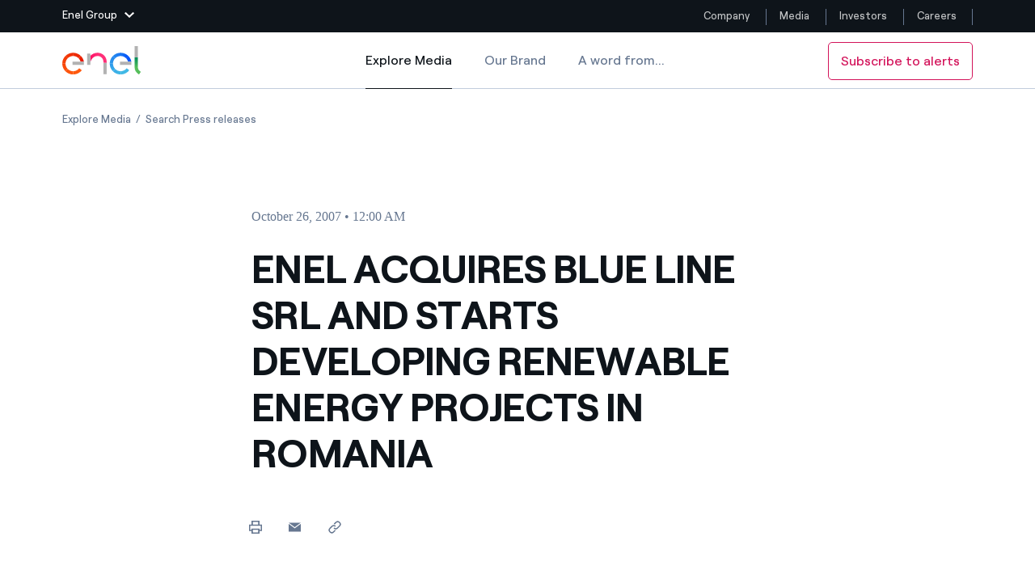

--- FILE ---
content_type: application/x-javascript
request_url: https://assets.adobedtm.com/58373ae8f4f6/1c927e7a32ab/8d5b810674d3/RCe768bf6d8eff4ea495cab6f62f470268-source.js
body_size: 57
content:
_satellite.__registerScript('https://assets.adobedtm.com/58373ae8f4f6/1c927e7a32ab/8d5b810674d3/RCe768bf6d8eff4ea495cab6f62f470268-source.js', "\n<div id=\"consent_blackbar\"></div>\n\n<script async=\"async\" src=\"//consent.trustarc.com/notice?domain=enel.com&amp;c=teconsent&amp;js=nj&amp;noticeType=bb&amp;gtm=1&amp;text=true&amp;language=en\" crossorigin></script>");